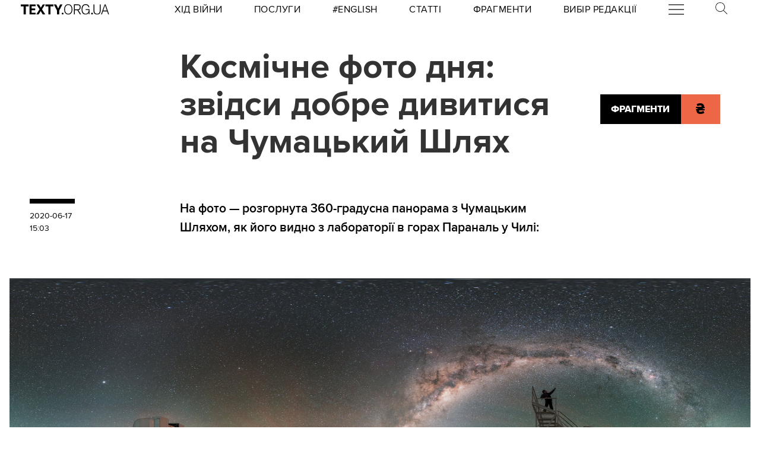

--- FILE ---
content_type: application/javascript
request_url: https://texty.org.ua/static/core/js/components/share-behavior.js
body_size: 622
content:
(function () {
    if (window.__textySocialButtonsHandler) return;
    var windowOptions = 'scrollbars=yes,resizable=yes,toolbar=no,location=yes',
        width = 550,
        height = 420,
        winHeight = screen.height,
        winWidth = screen.width;

    function handleIntent(e) {
        e = e || window.event;
        var target = e.target || e.srcElement,
            left, top;

        while (target && target.nodeName.toLowerCase() !== 'a') {
            target = target.parentNode;
        }

        if (target && target.nodeName.toLowerCase() === 'a' && target.href) {
            if (hasClass(target, 'share-btn')) {
                left = Math.round((winWidth / 2) - (width / 2));
                top = 0;

                if (winHeight > height) {
                    top = Math.round((winHeight / 2) - (height / 2));
                }

                window.open(target.href, 'intent', windowOptions + ',width=' + width +
                    ',height=' + height + ',left=' + left + ',top=' + top);
                e.returnValue = false;
                e.preventDefault && e.preventDefault();
            }
        }
    }

    function hasClass(element, cls) {
        return (' ' + element.className + ' ').indexOf(' ' + cls + ' ') > -1;
    }

    if (document.addEventListener) {
        document.addEventListener('click', handleIntent, false);
    } else if (document.attachEvent) {
        document.attachEvent('onclick', handleIntent);
    }
    window.__textySocialButtonsHandler = true;
}());